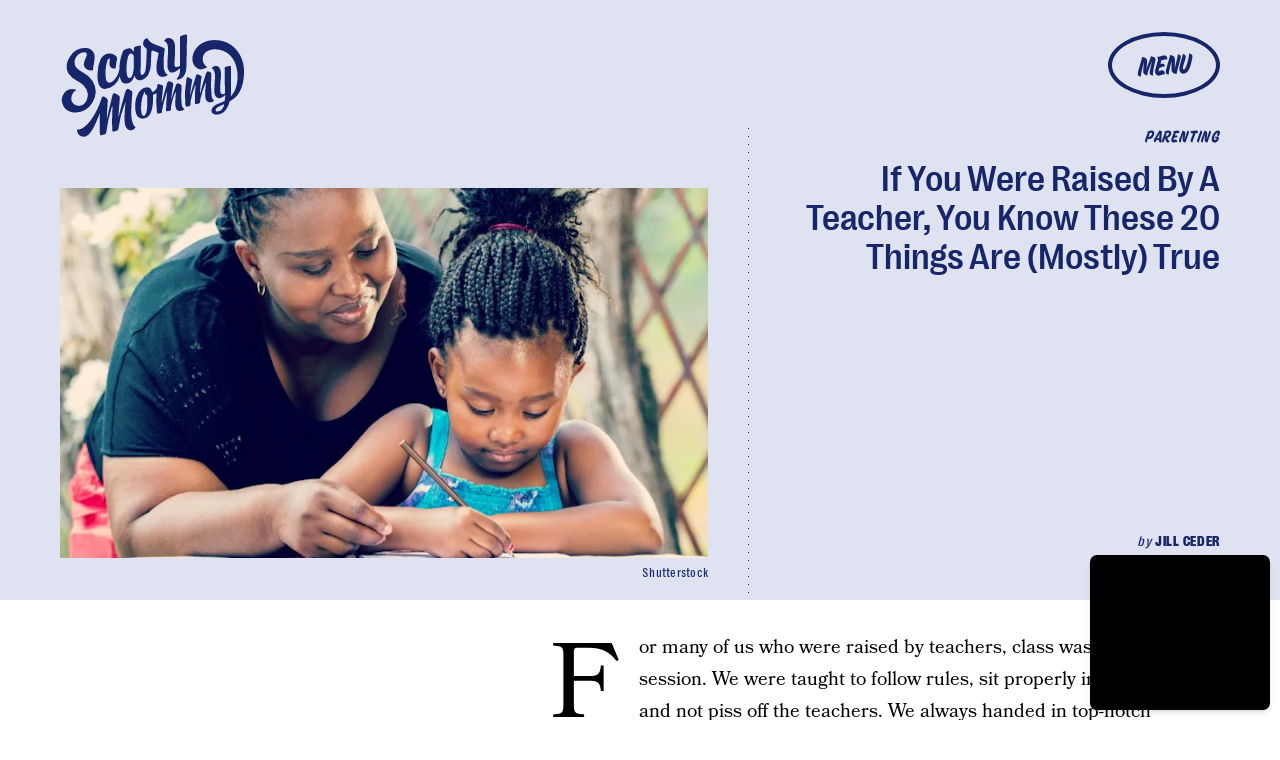

--- FILE ---
content_type: text/html; charset=utf-8
request_url: https://www.google.com/recaptcha/api2/aframe
body_size: 267
content:
<!DOCTYPE HTML><html><head><meta http-equiv="content-type" content="text/html; charset=UTF-8"></head><body><script nonce="aMydG3o5GLUlt2VXRpgulA">/** Anti-fraud and anti-abuse applications only. See google.com/recaptcha */ try{var clients={'sodar':'https://pagead2.googlesyndication.com/pagead/sodar?'};window.addEventListener("message",function(a){try{if(a.source===window.parent){var b=JSON.parse(a.data);var c=clients[b['id']];if(c){var d=document.createElement('img');d.src=c+b['params']+'&rc='+(localStorage.getItem("rc::a")?sessionStorage.getItem("rc::b"):"");window.document.body.appendChild(d);sessionStorage.setItem("rc::e",parseInt(sessionStorage.getItem("rc::e")||0)+1);localStorage.setItem("rc::h",'1769670598482');}}}catch(b){}});window.parent.postMessage("_grecaptcha_ready", "*");}catch(b){}</script></body></html>